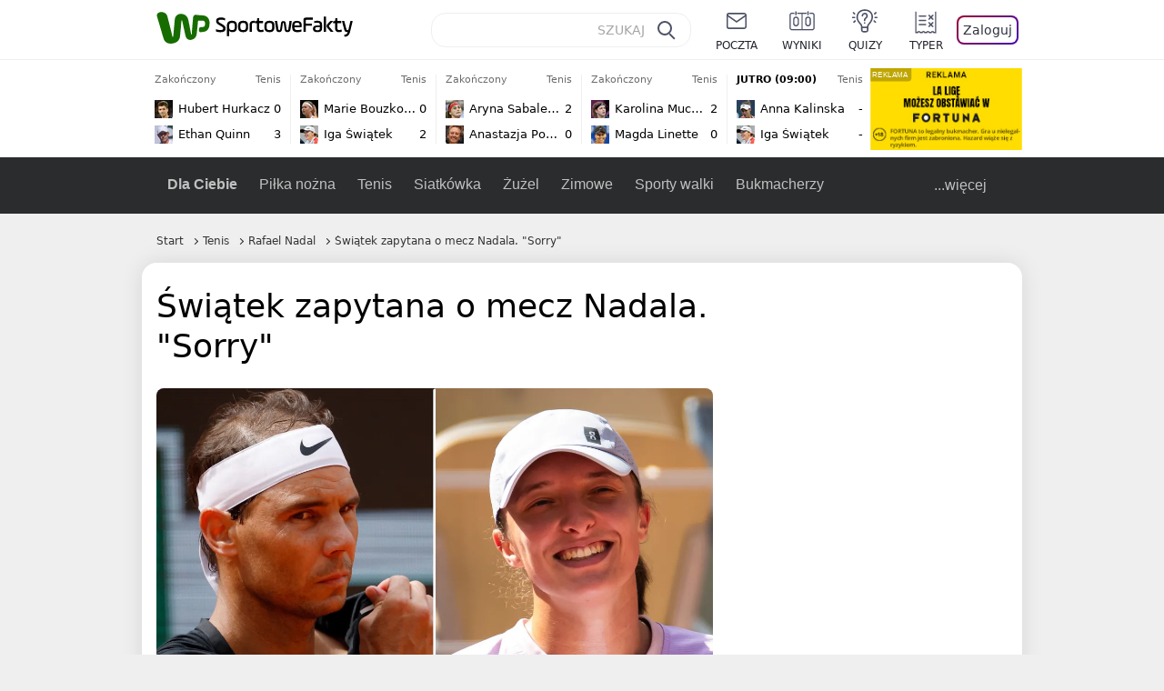

--- FILE ---
content_type: application/javascript
request_url: https://rek.www.wp.pl/gaf.js?rv=2&sn=sportowefakty&pvid=172c00594aa23db8e82c&rekids=235685&tVersion=B&phtml=sportowefakty.wp.pl%2Ftenis%2F1124310%2Fswiatek-zapytana-o-mecz-nadala-sorry&abtest=adtech%7CPRGM-1047%7CA%3Badtech%7CPU-335%7CB%3Badtech%7CPRG-3468%7CB%3Badtech%7CPRGM-1036%7CD%3Badtech%7CFP-76%7CA%3Badtech%7CPRGM-1356%7CA%3Badtech%7CPRGM-1419%7CC%3Badtech%7CPRGM-1589%7CA%3Badtech%7CPRGM-1576%7CA%3Badtech%7CPRGM-1443%7CA%3Badtech%7CPRGM-1587%7CD%3Badtech%7CPRGM-1615%7CA%3Badtech%7CPRGM-1215%7CC%3Bapplication%7CDRP-1726%7CB&PWA_adbd=0&darkmode=0&highLayout=0&layout=narrow&navType=navigate&cdl=0&ctype=article&cview=article&ciab=IAB17%2CIAB-v3-539&cid=1124310&csystem=sportowefakty&cdate=2024-05-25&ccategory=tenis&REKtagi=atp%3Btenis%3Brafael_nadal%3Broland_garros%3Balexander_zverev%3Biga_swiatek&vw=1280&vh=720&p1=0&spin=xokfmdqr&bcv=2
body_size: 4592
content:
xokfmdqr({"spin":"xokfmdqr","bunch":235685,"context":{"dsa":false,"minor":false,"bidRequestId":"a0bd49c3-3190-4c04-8493-0a6b2cd7f56e","maConfig":{"timestamp":"2026-01-22T08:31:40.447Z"},"dfpConfig":{"timestamp":"2026-01-23T12:40:10.018Z"},"sda":[],"targeting":{"client":{},"server":{},"query":{"PWA_adbd":"0","REKtagi":"atp;tenis;rafael_nadal;roland_garros;alexander_zverev;iga_swiatek","abtest":"adtech|PRGM-1047|A;adtech|PU-335|B;adtech|PRG-3468|B;adtech|PRGM-1036|D;adtech|FP-76|A;adtech|PRGM-1356|A;adtech|PRGM-1419|C;adtech|PRGM-1589|A;adtech|PRGM-1576|A;adtech|PRGM-1443|A;adtech|PRGM-1587|D;adtech|PRGM-1615|A;adtech|PRGM-1215|C;application|DRP-1726|B","bcv":"2","ccategory":"tenis","cdate":"2024-05-25","cdl":"0","ciab":"IAB17,IAB-v3-539","cid":"1124310","csystem":"sportowefakty","ctype":"article","cview":"article","darkmode":"0","highLayout":"0","layout":"narrow","navType":"navigate","p1":"0","phtml":"sportowefakty.wp.pl/tenis/1124310/swiatek-zapytana-o-mecz-nadala-sorry","pvid":"172c00594aa23db8e82c","rekids":"235685","rv":"2","sn":"sportowefakty","spin":"xokfmdqr","tVersion":"B","vh":"720","vw":"1280"}},"directOnly":0,"geo":{"country":"840","region":"","city":""},"statid":"","mlId":"","rshsd":"19","isRobot":false,"curr":{"EUR":4.2128,"USD":3.6028,"CHF":4.5419,"GBP":4.8434},"rv":"2","status":{"advf":2,"ma":2,"ma_ads-bidder":2,"ma_cpv-bidder":2,"ma_high-cpm-bidder":2}},"slots":{"11":{"delivered":"1","campaign":null,"dfpConfig":{"placement":"/89844762/Desktop_Sportowefakty.wp.pl_x11_art","roshash":"BEMP","ceil":100,"sizes":[[336,280],[640,280],[300,250]],"namedSizes":["fluid"],"div":"div-gpt-ad-x11-art","targeting":{"DFPHASH":"ADLO","emptygaf":"0"},"gfp":"BEMP"}},"12":{"delivered":"1","campaign":null,"dfpConfig":{"placement":"/89844762/Desktop_Sportowefakty.wp.pl_x12_art","roshash":"BEMP","ceil":100,"sizes":[[336,280],[640,280],[300,250]],"namedSizes":["fluid"],"div":"div-gpt-ad-x12-art","targeting":{"DFPHASH":"ADLO","emptygaf":"0"},"gfp":"BEMP"}},"13":{"delivered":"1","campaign":null,"dfpConfig":{"placement":"/89844762/Desktop_Sportowefakty.wp.pl_x13_art","roshash":"BEMP","ceil":100,"sizes":[[336,280],[640,280],[300,250]],"namedSizes":["fluid"],"div":"div-gpt-ad-x13-art","targeting":{"DFPHASH":"ADLO","emptygaf":"0"},"gfp":"BEMP"}},"14":{"delivered":"1","campaign":null,"dfpConfig":{"placement":"/89844762/Desktop_Sportowefakty.wp.pl_x14_art","roshash":"BEMP","ceil":100,"sizes":[[336,280],[640,280],[300,250]],"namedSizes":["fluid"],"div":"div-gpt-ad-x14-art","targeting":{"DFPHASH":"ADLO","emptygaf":"0"},"gfp":"BEMP"}},"2":{"delivered":"1","campaign":null,"dfpConfig":{"placement":"/89844762/Desktop_Sportowefakty.wp.pl_x02_art","roshash":"CKNQ","ceil":100,"sizes":[[970,300],[970,600],[750,300],[950,300],[980,600],[1920,870],[1200,600],[750,400],[960,640]],"namedSizes":["fluid"],"div":"div-gpt-ad-x02-art","targeting":{"DFPHASH":"BJMP","emptygaf":"0"},"gfp":"CKNQ"}},"25":{"delivered":"1","campaign":null,"dfpConfig":{"placement":"/89844762/Desktop_Sportowefakty.wp.pl_x25_art","roshash":"BEMP","ceil":100,"sizes":[[336,280],[640,280],[300,250]],"namedSizes":["fluid"],"div":"div-gpt-ad-x25-art","targeting":{"DFPHASH":"ADLO","emptygaf":"0"},"gfp":"BEMP"}},"27":{"delivered":"","campaign":null,"dfpConfig":null},"28":{"delivered":"","campaign":null,"dfpConfig":null},"29":{"delivered":"1","campaign":null,"dfpConfig":{"placement":"/89844762/Desktop_Sportowefakty.wp.pl_x29_art","roshash":"BEMP","ceil":100,"sizes":[[336,280],[640,280],[300,250]],"namedSizes":["fluid"],"div":"div-gpt-ad-x29-art","targeting":{"DFPHASH":"ADLO","emptygaf":"0"},"gfp":"BEMP"}},"3":{"delivered":"1","campaign":null,"dfpConfig":{"placement":"/89844762/Desktop_Sportowefakty.wp.pl_x03_art","roshash":"BEMP","ceil":100,"sizes":[[728,90],[970,300],[950,90],[980,120],[980,90],[970,150],[970,90],[970,250],[930,180],[950,200],[750,100],[970,66],[750,200],[960,90],[970,100],[750,300],[970,200],[950,300]],"namedSizes":["fluid"],"div":"div-gpt-ad-x03-art","targeting":{"DFPHASH":"ADLO","emptygaf":"0"},"gfp":"BEMP"}},"32":{"delivered":"1","campaign":null,"dfpConfig":{"placement":"/89844762/Desktop_Sportowefakty.wp.pl_x32_art","roshash":"BEMP","ceil":100,"sizes":[[336,280],[640,280],[300,250]],"namedSizes":["fluid"],"div":"div-gpt-ad-x32-art","targeting":{"DFPHASH":"ADLO","emptygaf":"0"},"gfp":"BEMP"}},"33":{"delivered":"1","campaign":null,"dfpConfig":{"placement":"/89844762/Desktop_Sportowefakty.wp.pl_x33_art","roshash":"BEMP","ceil":100,"sizes":[[336,280],[640,280],[300,250]],"namedSizes":["fluid"],"div":"div-gpt-ad-x33-art","targeting":{"DFPHASH":"ADLO","emptygaf":"0"},"gfp":"BEMP"}},"34":{"delivered":"1","campaign":null,"dfpConfig":{"placement":"/89844762/Desktop_Sportowefakty.wp.pl_x34_art","roshash":"BEMP","ceil":100,"sizes":[[300,250]],"namedSizes":["fluid"],"div":"div-gpt-ad-x34-art","targeting":{"DFPHASH":"ADLO","emptygaf":"0"},"gfp":"BEMP"}},"35":{"lazy":1,"delivered":"1","campaign":{"id":"188982","capping":"PWAck=27120769\u0026PWAclt=720","adm":{"bunch":"235685","creations":[{"mod":"surveyNative","modConfig":{"accentColorAsPrimary":false,"border":"1px solid grey","footnote":"Wyniki ankiet pomagają nam ulepszać nasze produkty i produkty naszych Zaufanych Partnerów. Administratorem danych jest Wirtualna Polska Media S.A. Szczegółowe informacje na temat przetwarzania danych osobowych opisane są w \u003ca target=\"_blank\" href=\"https://holding.wp.pl/poufnosc\"\u003epolityce prywatności\u003c/a\u003e.","insideSlot":true,"maxWidth":300,"pages":[{"accentColorAsPrimary":false,"questions":[{"answers":[{"answerID":"yes","isOpen":false,"text":"tak"},{"answerID":"no","isOpen":false,"text":"nie"},{"answerID":"dontKnow","isOpen":false,"text":"nie wiem"}],"answersHorizontal":false,"confirmation":false,"questionID":"didYouSeeMailAd","required":true,"text":"Czy widziałeś(-aś) ostatnio reklamę Poczty WP?","type":"radio"}],"topImage":"https://pocztanh.wpcdn.pl/pocztanh/login/7.30.0/svg/wp/poczta-logo.svg"}],"popup":{"blendVisible":false,"position":"br"},"summary":[{"key":"Title","value":"Dziękujemy za odpowiedź!"},{"key":"Paragraph","value":"Twoja opinia jest dla nas ważna."}]},"showLabel":true,"trackers":{"click":[""],"cview":["//ma.wp.pl/ma.gif?clid=0d75fec0bdabe60e0af571ed047f75a2\u0026SN=sportowefakty\u0026pvid=172c00594aa23db8e82c\u0026action=cvimp\u0026pg=sportowefakty.wp.pl\u0026par=rekid%3D235685%26seatID%3D0d75fec0bdabe60e0af571ed047f75a2%26client_id%3D38851%26sn%3Dsportowefakty%26hBidPrice%3DBEHKNQT%26inver%3D2%26slotSizeWxH%3D-1x-1%26creationID%3D1477210%26cur%3DPLN%26order%3D202648%26source%3DTG%26iabSiteCategories%3D%26ttl%3D1769278245%26bidReqID%3Da0bd49c3-3190-4c04-8493-0a6b2cd7f56e%26publisherID%3D308%26targetDomain%3Dwp.pl%26is_robot%3D0%26hBudgetRate%3DBEHKNQT%26bidderID%3D11%26isDev%3Dfalse%26ssp%3Dwp.pl%26test%3D0%26workfID%3D188982%26pricingModel%3DGN0hbfb2gj3E1NjckEVl0ytR1MTqoUG7lETjcoGmZ8s%26is_adblock%3D0%26geo%3D840%253B%253B%26partnerID%3D%26contentID%3D1124310%26seatFee%3DXdxfhkjYeOmWSUJgVOZtwqcyYtlsc9LcC2b8k_zIvTs%26editedTimestamp%3D1769007383%26platform%3D8%26device%3DPERSONAL_COMPUTER%26ip%3DphTQV9eWRFKrplet27w4CcqyoxmMLE4QBxn88dVgq78%26domain%3Dsportowefakty.wp.pl%26utility%3DeZSGTbZjUW-95xFyANeI8Emc7Q15vXnoiUZIRjbgz6t6qSgekoRj4hGGsC5o8Gwh%26medium%3Ddisplay%26tpID%3D1405936%26billing%3Dcpv%26pvid%3D172c00594aa23db8e82c%26slotID%3D035%26org_id%3D25%26emission%3D3046324%26iabPageCategories%3D%26bidTimestamp%3D1769191845%26conversionValue%3D0%26userID%3D__UNKNOWN_TELL_US__"],"impression":["//ma.wp.pl/ma.gif?clid=0d75fec0bdabe60e0af571ed047f75a2\u0026SN=sportowefakty\u0026pvid=172c00594aa23db8e82c\u0026action=delivery\u0026pg=sportowefakty.wp.pl\u0026par=creationID%3D1477210%26cur%3DPLN%26order%3D202648%26source%3DTG%26iabSiteCategories%3D%26ttl%3D1769278245%26bidReqID%3Da0bd49c3-3190-4c04-8493-0a6b2cd7f56e%26publisherID%3D308%26targetDomain%3Dwp.pl%26is_robot%3D0%26hBudgetRate%3DBEHKNQT%26bidderID%3D11%26isDev%3Dfalse%26ssp%3Dwp.pl%26test%3D0%26workfID%3D188982%26pricingModel%3DGN0hbfb2gj3E1NjckEVl0ytR1MTqoUG7lETjcoGmZ8s%26is_adblock%3D0%26geo%3D840%253B%253B%26partnerID%3D%26contentID%3D1124310%26seatFee%3DXdxfhkjYeOmWSUJgVOZtwqcyYtlsc9LcC2b8k_zIvTs%26editedTimestamp%3D1769007383%26platform%3D8%26device%3DPERSONAL_COMPUTER%26ip%3DphTQV9eWRFKrplet27w4CcqyoxmMLE4QBxn88dVgq78%26domain%3Dsportowefakty.wp.pl%26utility%3DeZSGTbZjUW-95xFyANeI8Emc7Q15vXnoiUZIRjbgz6t6qSgekoRj4hGGsC5o8Gwh%26medium%3Ddisplay%26tpID%3D1405936%26billing%3Dcpv%26pvid%3D172c00594aa23db8e82c%26slotID%3D035%26org_id%3D25%26emission%3D3046324%26iabPageCategories%3D%26bidTimestamp%3D1769191845%26conversionValue%3D0%26userID%3D__UNKNOWN_TELL_US__%26rekid%3D235685%26seatID%3D0d75fec0bdabe60e0af571ed047f75a2%26client_id%3D38851%26sn%3Dsportowefakty%26hBidPrice%3DBEHKNQT%26inver%3D2%26slotSizeWxH%3D-1x-1"],"view":["//ma.wp.pl/ma.gif?clid=0d75fec0bdabe60e0af571ed047f75a2\u0026SN=sportowefakty\u0026pvid=172c00594aa23db8e82c\u0026action=view\u0026pg=sportowefakty.wp.pl\u0026par=conversionValue%3D0%26userID%3D__UNKNOWN_TELL_US__%26rekid%3D235685%26seatID%3D0d75fec0bdabe60e0af571ed047f75a2%26client_id%3D38851%26sn%3Dsportowefakty%26hBidPrice%3DBEHKNQT%26inver%3D2%26slotSizeWxH%3D-1x-1%26creationID%3D1477210%26cur%3DPLN%26order%3D202648%26source%3DTG%26iabSiteCategories%3D%26ttl%3D1769278245%26bidReqID%3Da0bd49c3-3190-4c04-8493-0a6b2cd7f56e%26publisherID%3D308%26targetDomain%3Dwp.pl%26is_robot%3D0%26hBudgetRate%3DBEHKNQT%26bidderID%3D11%26isDev%3Dfalse%26ssp%3Dwp.pl%26test%3D0%26workfID%3D188982%26pricingModel%3DGN0hbfb2gj3E1NjckEVl0ytR1MTqoUG7lETjcoGmZ8s%26is_adblock%3D0%26geo%3D840%253B%253B%26partnerID%3D%26contentID%3D1124310%26seatFee%3DXdxfhkjYeOmWSUJgVOZtwqcyYtlsc9LcC2b8k_zIvTs%26editedTimestamp%3D1769007383%26platform%3D8%26device%3DPERSONAL_COMPUTER%26ip%3DphTQV9eWRFKrplet27w4CcqyoxmMLE4QBxn88dVgq78%26domain%3Dsportowefakty.wp.pl%26utility%3DeZSGTbZjUW-95xFyANeI8Emc7Q15vXnoiUZIRjbgz6t6qSgekoRj4hGGsC5o8Gwh%26medium%3Ddisplay%26tpID%3D1405936%26billing%3Dcpv%26pvid%3D172c00594aa23db8e82c%26slotID%3D035%26org_id%3D25%26emission%3D3046324%26iabPageCategories%3D%26bidTimestamp%3D1769191845"]},"type":"mod"}],"redir":"https://ma.wp.pl/redirma?SN=sportowefakty\u0026pvid=172c00594aa23db8e82c\u0026par=device%3DPERSONAL_COMPUTER%26ip%3DphTQV9eWRFKrplet27w4CcqyoxmMLE4QBxn88dVgq78%26utility%3DeZSGTbZjUW-95xFyANeI8Emc7Q15vXnoiUZIRjbgz6t6qSgekoRj4hGGsC5o8Gwh%26targetDomain%3Dwp.pl%26hBudgetRate%3DBEHKNQT%26ssp%3Dwp.pl%26billing%3Dcpv%26hBidPrice%3DBEHKNQT%26creationID%3D1477210%26is_robot%3D0%26workfID%3D188982%26pricingModel%3DGN0hbfb2gj3E1NjckEVl0ytR1MTqoUG7lETjcoGmZ8s%26seatFee%3DXdxfhkjYeOmWSUJgVOZtwqcyYtlsc9LcC2b8k_zIvTs%26org_id%3D25%26medium%3Ddisplay%26inver%3D2%26slotSizeWxH%3D-1x-1%26client_id%3D38851%26order%3D202648%26iabSiteCategories%3D%26bidReqID%3Da0bd49c3-3190-4c04-8493-0a6b2cd7f56e%26bidderID%3D11%26isDev%3Dfalse%26test%3D0%26source%3DTG%26iabPageCategories%3D%26slotID%3D035%26conversionValue%3D0%26seatID%3D0d75fec0bdabe60e0af571ed047f75a2%26is_adblock%3D0%26editedTimestamp%3D1769007383%26tpID%3D1405936%26rekid%3D235685%26publisherID%3D308%26bidTimestamp%3D1769191845%26domain%3Dsportowefakty.wp.pl%26pvid%3D172c00594aa23db8e82c%26ttl%3D1769278245%26partnerID%3D%26contentID%3D1124310%26emission%3D3046324%26userID%3D__UNKNOWN_TELL_US__%26sn%3Dsportowefakty%26geo%3D840%253B%253B%26cur%3DPLN%26platform%3D8\u0026url=","slot":"35"},"creative":{"Id":"1477210","provider":"ma_cpv-bidder","roshash":"BEHK","height":-1,"width":-1,"touchpointId":"1405936","source":{"bidder":"cpv-bidder"}},"sellingModel":{"model":"CPV_INT"}},"dfpConfig":{"placement":"/89844762/Desktop_Sportowefakty.wp.pl_x35_art","roshash":"BEMP","ceil":100,"sizes":[[300,600],[300,250]],"namedSizes":["fluid"],"div":"div-gpt-ad-x35-art","targeting":{"DFPHASH":"ADLO","emptygaf":"0"},"gfp":"BEMP"}},"36":{"delivered":"1","campaign":null,"dfpConfig":{"placement":"/89844762/Desktop_Sportowefakty.wp.pl_x36_art","roshash":"BEMP","ceil":100,"sizes":[[300,600],[300,250]],"namedSizes":["fluid"],"div":"div-gpt-ad-x36-art","targeting":{"DFPHASH":"ADLO","emptygaf":"0"},"gfp":"BEMP"}},"37":{"delivered":"1","campaign":null,"dfpConfig":{"placement":"/89844762/Desktop_Sportowefakty.wp.pl_x37_art","roshash":"BEMP","ceil":100,"sizes":[[300,600],[300,250]],"namedSizes":["fluid"],"div":"div-gpt-ad-x37-art","targeting":{"DFPHASH":"ADLO","emptygaf":"0"},"gfp":"BEMP"}},"40":{"delivered":"1","campaign":null,"dfpConfig":{"placement":"/89844762/Desktop_Sportowefakty.wp.pl_x40","roshash":"BGJM","ceil":100,"sizes":[[300,250]],"namedSizes":["fluid"],"div":"div-gpt-ad-x40","targeting":{"DFPHASH":"AFIL","emptygaf":"0"},"gfp":"BGJM"}},"5":{"delivered":"1","campaign":null,"dfpConfig":{"placement":"/89844762/Desktop_Sportowefakty.wp.pl_x05_art","roshash":"BEMP","ceil":100,"sizes":[[336,280],[640,280],[300,250]],"namedSizes":["fluid"],"div":"div-gpt-ad-x05-art","targeting":{"DFPHASH":"ADLO","emptygaf":"0"},"gfp":"BEMP"}},"50":{"delivered":"1","campaign":null,"dfpConfig":{"placement":"/89844762/Desktop_Sportowefakty.wp.pl_x50_art","roshash":"BEMP","ceil":100,"sizes":[[728,90],[970,300],[950,90],[980,120],[980,90],[970,150],[970,90],[970,250],[930,180],[950,200],[750,100],[970,66],[750,200],[960,90],[970,100],[750,300],[970,200],[950,300]],"namedSizes":["fluid"],"div":"div-gpt-ad-x50-art","targeting":{"DFPHASH":"ADLO","emptygaf":"0"},"gfp":"BEMP"}},"52":{"delivered":"1","campaign":null,"dfpConfig":{"placement":"/89844762/Desktop_Sportowefakty.wp.pl_x52_art","roshash":"BEMP","ceil":100,"sizes":[[300,250]],"namedSizes":["fluid"],"div":"div-gpt-ad-x52-art","targeting":{"DFPHASH":"ADLO","emptygaf":"0"},"gfp":"BEMP"}},"529":{"delivered":"1","campaign":null,"dfpConfig":{"placement":"/89844762/Desktop_Sportowefakty.wp.pl_x529","roshash":"BEMP","ceil":100,"sizes":[[300,250]],"namedSizes":["fluid"],"div":"div-gpt-ad-x529","targeting":{"DFPHASH":"ADLO","emptygaf":"0"},"gfp":"BEMP"}},"53":{"delivered":"1","campaign":null,"dfpConfig":{"placement":"/89844762/Desktop_Sportowefakty.wp.pl_x53_art","roshash":"BEMP","ceil":100,"sizes":[[336,280],[640,280],[300,250]],"namedSizes":["fluid"],"div":"div-gpt-ad-x53-art","targeting":{"DFPHASH":"ADLO","emptygaf":"0"},"gfp":"BEMP"}},"530":{"delivered":"","campaign":null,"dfpConfig":null},"531":{"delivered":"1","campaign":null,"dfpConfig":{"placement":"/89844762/Desktop_Sportowefakty.wp.pl_x531","roshash":"BEMP","ceil":100,"sizes":[[300,250]],"namedSizes":["fluid"],"div":"div-gpt-ad-x531","targeting":{"DFPHASH":"ADLO","emptygaf":"0"},"gfp":"BEMP"}},"59":{"delivered":"1","campaign":null,"dfpConfig":{"placement":"/89844762/Desktop_Sportowefakty.wp.pl_x59_art","roshash":"BEMP","ceil":100,"sizes":[[300,600],[300,250]],"namedSizes":["fluid"],"div":"div-gpt-ad-x59-art","targeting":{"DFPHASH":"ADLO","emptygaf":"0"},"gfp":"BEMP"}},"6":{"delivered":"","campaign":null,"dfpConfig":null},"63":{"delivered":"1","campaign":null,"dfpConfig":{"placement":"/89844762/Desktop_Sportowefakty.wp.pl_x63_art","roshash":"BEMP","ceil":100,"sizes":[[160,600]],"namedSizes":["fluid"],"div":"div-gpt-ad-x63-art","targeting":{"DFPHASH":"ADLO","emptygaf":"0"},"gfp":"BEMP"}},"65":{"delivered":"","campaign":null,"dfpConfig":null},"66":{"delivered":"1","campaign":{"id":"188794","adm":{"bunch":"235685","creations":[{"height":100,"mod":"relationSponsor","pixels":["//ad.doubleclick.net/ddm/trackimp/N1045814.3920530WPPL/B35064372.438048076;dc_trk_aid=631620559;dc_trk_cid=248250256;ord=1769191846;dc_lat=;dc_rdid=;tag_for_child_directed_treatment=;tfua=;gdpr=${GDPR};gdpr_consent=${GDPR_CONSENT_755};ltd=${LIMITED_ADS};dc_tdv=1?"],"showLabel":true,"src":"https://mamc.wpcdn.pl/188794/1769093564322/826270130-185x100_laliga.jpg","trackers":{"click":[""],"cview":["//ma.wp.pl/ma.gif?clid=0cc655b412444091fb8190f140853492\u0026SN=sportowefakty\u0026pvid=172c00594aa23db8e82c\u0026action=cvimp\u0026pg=sportowefakty.wp.pl\u0026par=editedTimestamp%3D1769162310%26iabPageCategories%3D%26iabSiteCategories%3D%26ttl%3D1769278245%26sn%3Dsportowefakty%26bidTimestamp%3D1769191845%26isDev%3Dfalse%26utility%3D25X0HsFEM1JnWoScRQtpx3GLiU1r0lhi0kEv7its77Tkint9NG09JtgzCwsXRrb0%26seatFee%3DonUfpomydiwKKjONvbQ11Gncs77u8KqBCSSd6hJ7I5o%26emission%3D3041507%26source%3DTG%26pricingModel%3D2mc6Cczu-0n7sCX_-iU7Z8THEp71zp9qGQhJsjXlp9U%26pvid%3D172c00594aa23db8e82c%26publisherID%3D308%26creationID%3D1478437%26partnerID%3D%26contentID%3D1124310%26bidReqID%3Da0bd49c3-3190-4c04-8493-0a6b2cd7f56e%26inver%3D2%26domain%3Dsportowefakty.wp.pl%26slotID%3D066%26cur%3DPLN%26workfID%3D188794%26is_adblock%3D0%26ip%3DkGCGVZF2Z7veo-UkjaJkS2xIUfmQT82c7QZVhcpr_Ms%26seatID%3D0cc655b412444091fb8190f140853492%26billing%3Dcpv%26org_id%3D25%26order%3D264843%26is_robot%3D0%26geo%3D840%253B%253B%26hBidPrice%3DBEHKNQT%26platform%3D8%26conversionValue%3D0%26ssp%3Dwp.pl%26userID%3D__UNKNOWN_TELL_US__%26rekid%3D235685%26slotSizeWxH%3D185x100%26targetDomain%3D%26tpID%3D1405166%26medium%3Ddisplay%26test%3D0%26client_id%3D34525%26hBudgetRate%3DBEHKNQT%26bidderID%3D11%26device%3DPERSONAL_COMPUTER"],"impression":["//ma.wp.pl/ma.gif?clid=0cc655b412444091fb8190f140853492\u0026SN=sportowefakty\u0026pvid=172c00594aa23db8e82c\u0026action=delivery\u0026pg=sportowefakty.wp.pl\u0026par=ip%3DkGCGVZF2Z7veo-UkjaJkS2xIUfmQT82c7QZVhcpr_Ms%26seatID%3D0cc655b412444091fb8190f140853492%26billing%3Dcpv%26org_id%3D25%26order%3D264843%26is_robot%3D0%26geo%3D840%253B%253B%26hBidPrice%3DBEHKNQT%26platform%3D8%26conversionValue%3D0%26ssp%3Dwp.pl%26userID%3D__UNKNOWN_TELL_US__%26rekid%3D235685%26slotSizeWxH%3D185x100%26targetDomain%3D%26tpID%3D1405166%26medium%3Ddisplay%26test%3D0%26client_id%3D34525%26hBudgetRate%3DBEHKNQT%26bidderID%3D11%26device%3DPERSONAL_COMPUTER%26editedTimestamp%3D1769162310%26iabPageCategories%3D%26iabSiteCategories%3D%26ttl%3D1769278245%26sn%3Dsportowefakty%26bidTimestamp%3D1769191845%26isDev%3Dfalse%26utility%3D25X0HsFEM1JnWoScRQtpx3GLiU1r0lhi0kEv7its77Tkint9NG09JtgzCwsXRrb0%26seatFee%3DonUfpomydiwKKjONvbQ11Gncs77u8KqBCSSd6hJ7I5o%26emission%3D3041507%26source%3DTG%26pricingModel%3D2mc6Cczu-0n7sCX_-iU7Z8THEp71zp9qGQhJsjXlp9U%26pvid%3D172c00594aa23db8e82c%26publisherID%3D308%26creationID%3D1478437%26partnerID%3D%26contentID%3D1124310%26bidReqID%3Da0bd49c3-3190-4c04-8493-0a6b2cd7f56e%26inver%3D2%26domain%3Dsportowefakty.wp.pl%26slotID%3D066%26cur%3DPLN%26workfID%3D188794%26is_adblock%3D0"],"view":["//ma.wp.pl/ma.gif?clid=0cc655b412444091fb8190f140853492\u0026SN=sportowefakty\u0026pvid=172c00594aa23db8e82c\u0026action=view\u0026pg=sportowefakty.wp.pl\u0026par=publisherID%3D308%26creationID%3D1478437%26partnerID%3D%26contentID%3D1124310%26bidReqID%3Da0bd49c3-3190-4c04-8493-0a6b2cd7f56e%26inver%3D2%26domain%3Dsportowefakty.wp.pl%26slotID%3D066%26cur%3DPLN%26workfID%3D188794%26is_adblock%3D0%26ip%3DkGCGVZF2Z7veo-UkjaJkS2xIUfmQT82c7QZVhcpr_Ms%26seatID%3D0cc655b412444091fb8190f140853492%26billing%3Dcpv%26org_id%3D25%26order%3D264843%26is_robot%3D0%26geo%3D840%253B%253B%26hBidPrice%3DBEHKNQT%26platform%3D8%26conversionValue%3D0%26ssp%3Dwp.pl%26userID%3D__UNKNOWN_TELL_US__%26rekid%3D235685%26slotSizeWxH%3D185x100%26targetDomain%3D%26tpID%3D1405166%26medium%3Ddisplay%26test%3D0%26client_id%3D34525%26hBudgetRate%3DBEHKNQT%26bidderID%3D11%26device%3DPERSONAL_COMPUTER%26editedTimestamp%3D1769162310%26iabPageCategories%3D%26iabSiteCategories%3D%26ttl%3D1769278245%26sn%3Dsportowefakty%26bidTimestamp%3D1769191845%26isDev%3Dfalse%26utility%3D25X0HsFEM1JnWoScRQtpx3GLiU1r0lhi0kEv7its77Tkint9NG09JtgzCwsXRrb0%26seatFee%3DonUfpomydiwKKjONvbQ11Gncs77u8KqBCSSd6hJ7I5o%26emission%3D3041507%26source%3DTG%26pricingModel%3D2mc6Cczu-0n7sCX_-iU7Z8THEp71zp9qGQhJsjXlp9U%26pvid%3D172c00594aa23db8e82c"]},"transparentPlaceholder":false,"type":"image","url":"https://ad.doubleclick.net/ddm/trackclk/N1045814.3920530WPPL/B35064372.438048076;dc_trk_aid=631620559;dc_trk_cid=248250256;dc_lat=;dc_rdid=;tag_for_child_directed_treatment=;tfua=;gdpr=${GDPR};gdpr_consent=${GDPR_CONSENT_755};ltd=${LIMITED_ADS};dc_tdv=1","width":185}],"redir":"https://ma.wp.pl/redirma?SN=sportowefakty\u0026pvid=172c00594aa23db8e82c\u0026par=publisherID%3D308%26bidReqID%3Da0bd49c3-3190-4c04-8493-0a6b2cd7f56e%26org_id%3D25%26is_robot%3D0%26slotSizeWxH%3D185x100%26ip%3DkGCGVZF2Z7veo-UkjaJkS2xIUfmQT82c7QZVhcpr_Ms%26geo%3D840%253B%253B%26userID%3D__UNKNOWN_TELL_US__%26tpID%3D1405166%26client_id%3D34525%26editedTimestamp%3D1769162310%26sn%3Dsportowefakty%26pvid%3D172c00594aa23db8e82c%26creationID%3D1478437%26partnerID%3D%26platform%3D8%26bidTimestamp%3D1769191845%26utility%3D25X0HsFEM1JnWoScRQtpx3GLiU1r0lhi0kEv7its77Tkint9NG09JtgzCwsXRrb0%26emission%3D3041507%26source%3DTG%26workfID%3D188794%26order%3D264843%26hBidPrice%3DBEHKNQT%26ssp%3Dwp.pl%26device%3DPERSONAL_COMPUTER%26ttl%3D1769278245%26medium%3Ddisplay%26is_adblock%3D0%26domain%3Dsportowefakty.wp.pl%26slotID%3D066%26conversionValue%3D0%26seatFee%3DonUfpomydiwKKjONvbQ11Gncs77u8KqBCSSd6hJ7I5o%26cur%3DPLN%26seatID%3D0cc655b412444091fb8190f140853492%26targetDomain%3D%26test%3D0%26hBudgetRate%3DBEHKNQT%26iabPageCategories%3D%26iabSiteCategories%3D%26isDev%3Dfalse%26billing%3Dcpv%26contentID%3D1124310%26inver%3D2%26bidderID%3D11%26pricingModel%3D2mc6Cczu-0n7sCX_-iU7Z8THEp71zp9qGQhJsjXlp9U%26rekid%3D235685\u0026url=","slot":"66"},"creative":{"Id":"1478437","provider":"ma_cpv-bidder","roshash":"BEHK","height":100,"width":185,"touchpointId":"1405166","source":{"bidder":"cpv-bidder"}},"sellingModel":{"directOnly":1,"model":"CPM_INT"}},"dfpConfig":null},"67":{"delivered":"1","campaign":null,"dfpConfig":{"placement":"/89844762/Desktop_Sportowefakty.wp.pl_x67_art","roshash":"BEKN","ceil":100,"sizes":[[300,50]],"namedSizes":["fluid"],"div":"div-gpt-ad-x67-art","targeting":{"DFPHASH":"ADJM","emptygaf":"0"},"gfp":"BEKN"}},"70":{"delivered":"1","campaign":null,"dfpConfig":{"placement":"/89844762/Desktop_Sportowefakty.wp.pl_x70_art","roshash":"BEMP","ceil":100,"sizes":[[728,90],[970,300],[950,90],[980,120],[980,90],[970,150],[970,90],[970,250],[930,180],[950,200],[750,100],[970,66],[750,200],[960,90],[970,100],[750,300],[970,200],[950,300]],"namedSizes":["fluid"],"div":"div-gpt-ad-x70-art","targeting":{"DFPHASH":"ADLO","emptygaf":"0"},"gfp":"BEMP"}},"72":{"delivered":"1","campaign":null,"dfpConfig":{"placement":"/89844762/Desktop_Sportowefakty.wp.pl_x72_art","roshash":"BEMP","ceil":100,"sizes":[[300,250]],"namedSizes":["fluid"],"div":"div-gpt-ad-x72-art","targeting":{"DFPHASH":"ADLO","emptygaf":"0"},"gfp":"BEMP"}},"79":{"delivered":"1","campaign":null,"dfpConfig":{"placement":"/89844762/Desktop_Sportowefakty.wp.pl_x79_art","roshash":"BEMP","ceil":100,"sizes":[[300,600],[300,250]],"namedSizes":["fluid"],"div":"div-gpt-ad-x79-art","targeting":{"DFPHASH":"ADLO","emptygaf":"0"},"gfp":"BEMP"}},"8":{"delivered":"","campaign":null,"dfpConfig":null},"80":{"delivered":"1","campaign":null,"dfpConfig":{"placement":"/89844762/Desktop_Sportowefakty.wp.pl_x80_art","roshash":"BEMP","ceil":100,"sizes":[[1,1]],"namedSizes":["fluid"],"div":"div-gpt-ad-x80-art","isNative":1,"targeting":{"DFPHASH":"ADLO","emptygaf":"0"},"gfp":"BEMP"}},"81":{"delivered":"1","campaign":null,"dfpConfig":{"placement":"/89844762/Desktop_Sportowefakty.wp.pl_x81_art","roshash":"BEMP","ceil":100,"sizes":[[1,1]],"namedSizes":["fluid"],"div":"div-gpt-ad-x81-art","isNative":1,"targeting":{"DFPHASH":"ADLO","emptygaf":"0"},"gfp":"BEMP"}},"810":{"delivered":"","campaign":null,"dfpConfig":null},"811":{"delivered":"","campaign":null,"dfpConfig":null},"812":{"delivered":"","campaign":null,"dfpConfig":null},"813":{"delivered":"","campaign":null,"dfpConfig":null},"814":{"delivered":"","campaign":null,"dfpConfig":null},"815":{"delivered":"","campaign":null,"dfpConfig":null},"816":{"delivered":"","campaign":null,"dfpConfig":null},"89":{"delivered":"","campaign":null,"dfpConfig":null},"90":{"delivered":"1","campaign":null,"dfpConfig":{"placement":"/89844762/Desktop_Sportowefakty.wp.pl_x90_art","roshash":"BEMP","ceil":100,"sizes":[[728,90],[970,300],[950,90],[980,120],[980,90],[970,150],[970,90],[970,250],[930,180],[950,200],[750,100],[970,66],[750,200],[960,90],[970,100],[750,300],[970,200],[950,300]],"namedSizes":["fluid"],"div":"div-gpt-ad-x90-art","targeting":{"DFPHASH":"ADLO","emptygaf":"0"},"gfp":"BEMP"}},"92":{"delivered":"1","campaign":null,"dfpConfig":{"placement":"/89844762/Desktop_Sportowefakty.wp.pl_x92_art","roshash":"BEMP","ceil":100,"sizes":[[300,250]],"namedSizes":["fluid"],"div":"div-gpt-ad-x92-art","targeting":{"DFPHASH":"ADLO","emptygaf":"0"},"gfp":"BEMP"}},"93":{"delivered":"1","campaign":null,"dfpConfig":{"placement":"/89844762/Desktop_Sportowefakty.wp.pl_x93_art","roshash":"BEMP","ceil":100,"sizes":[[300,600],[300,250]],"namedSizes":["fluid"],"div":"div-gpt-ad-x93-art","targeting":{"DFPHASH":"ADLO","emptygaf":"0"},"gfp":"BEMP"}},"94":{"delivered":"1","campaign":null,"dfpConfig":{"placement":"/89844762/Desktop_Sportowefakty.wp.pl_x94_art","roshash":"BEMP","ceil":100,"sizes":[[300,600],[300,250]],"namedSizes":["fluid"],"div":"div-gpt-ad-x94-art","targeting":{"DFPHASH":"ADLO","emptygaf":"0"},"gfp":"BEMP"}},"95":{"delivered":"1","campaign":null,"dfpConfig":{"placement":"/89844762/Desktop_Sportowefakty.wp.pl_x95_art","roshash":"BEMP","ceil":100,"sizes":[[300,600],[300,250]],"namedSizes":["fluid"],"div":"div-gpt-ad-x95-art","targeting":{"DFPHASH":"ADLO","emptygaf":"0"},"gfp":"BEMP"}},"99":{"delivered":"1","campaign":null,"dfpConfig":{"placement":"/89844762/Desktop_Sportowefakty.wp.pl_x99_art","roshash":"BEMP","ceil":100,"sizes":[[300,600],[300,250]],"namedSizes":["fluid"],"div":"div-gpt-ad-x99-art","targeting":{"DFPHASH":"ADLO","emptygaf":"0"},"gfp":"BEMP"}}},"bdd":{}});